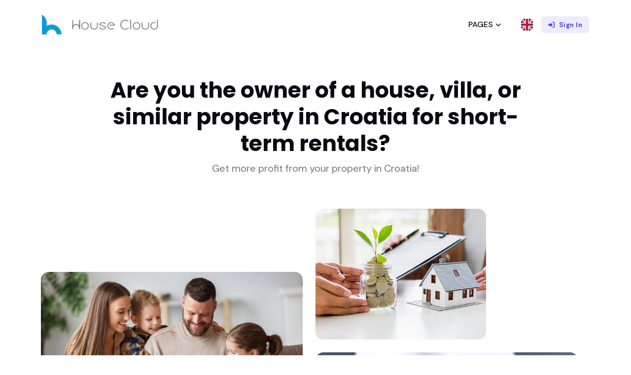

--- FILE ---
content_type: text/html; charset=UTF-8
request_url: https://www.housecloud.app/en/booking/short-term-rental-home-owners
body_size: 7969
content:

<!DOCTYPE html>
<html lang="en">
	<head>
		<title>Are you a short-term rental homeowner in Croatia?</title>

		<!-- Meta Tags -->
		<meta charset="utf-8">
		<meta name="viewport" content="width=device-width, initial-scale=1, shrink-to-fit=no">
		<meta name="author" content="Housecloud.app">
		<meta name="description" content="Contact us now to seize the opportunity to manage your home in Croatia and increase your profits.">

		<link rel="canonical" hreflang="hr" href="https://www.housecloud.app/hr/booking/short-term-rental-home-owners" />
<link rel="alternate" hreflang="en" href="https://www.housecloud.app/en/booking/short-term-rental-home-owners" />
<link rel="alternate" hreflang="it" href="https://www.housecloud.app/it/booking/short-term-rental-home-owners" />
<link rel="alternate" hreflang="hr" href="https://www.housecloud.app/hr/booking/short-term-rental-home-owners" />
<link rel="alternate" hreflang="de" href="https://www.housecloud.app/de/booking/short-term-rental-home-owners" />
<link rel="alternate" hreflang="es" href="https://www.housecloud.app/es/booking/short-term-rental-home-owners" />
<link rel="alternate" hreflang="fr" href="https://www.housecloud.app/fr/booking/short-term-rental-home-owners" />

		<!-- Dark mode -->
		<script>
			const storedTheme = localStorage.getItem('theme')

			const getPreferredTheme = () => {
				if (storedTheme) {
					return storedTheme
				}
				return window.matchMedia('(prefers-color-scheme: dark)').matches ? 'dark' : 'light'
			}

			const setTheme = function (theme) {
				if (theme === 'auto' && window.matchMedia('(prefers-color-scheme: dark)').matches) {
					document.documentElement.setAttribute('data-bs-theme', 'dark')
				} else {
					document.documentElement.setAttribute('data-bs-theme', theme)
				}
			}

			setTheme(getPreferredTheme())

			window.addEventListener('DOMContentLoaded', () => {
			    var el = document.querySelector('.theme-icon-active');
				if(el != 'undefined' && el != null) {
					const showActiveTheme = theme => {
					const activeThemeIcon = document.querySelector('.theme-icon-active use')
					const btnToActive = document.querySelector(`[data-bs-theme-value="${theme}"]`)
					const svgOfActiveBtn = btnToActive.querySelector('.mode-switch use').getAttribute('href')

					document.querySelectorAll('[data-bs-theme-value]').forEach(element => {
						element.classList.remove('active')
					})

					btnToActive.classList.add('active')
					activeThemeIcon.setAttribute('href', svgOfActiveBtn)
				}

				window.matchMedia('(prefers-color-scheme: dark)').addEventListener('change', () => {
					if (storedTheme !== 'light' || storedTheme !== 'dark') {
						setTheme(getPreferredTheme())
					}
				})

				showActiveTheme(getPreferredTheme())

				document.querySelectorAll('[data-bs-theme-value]')
					.forEach(toggle => {
						toggle.addEventListener('click', () => {
							const theme = toggle.getAttribute('data-bs-theme-value')
							localStorage.setItem('theme', theme)
							setTheme(theme)
							showActiveTheme(theme)
						})
					})

				}
			})

		</script>

	 	<!-- Favicon -->
		<link rel="shortcut icon" href="/assets/img/favicon.png">

		<!-- Google Font -->
		<link rel="preconnect" href="https://fonts.googleapis.com">
		<link rel="preconnect" href="https://fonts.gstatic.com" crossorigin>
		<link rel="stylesheet" href="https://fonts.googleapis.com/css2?family=DM+Sans:wght@400;500;700&family=Poppins:wght@400;500;700&display=swap">

		<!-- Plugins CSS -->
		<link rel="stylesheet" type="text/css" href="/booking/assets/vendor/font-awesome/css/all.min.css">
		<link rel="stylesheet" type="text/css" href="/booking/assets/vendor/bootstrap-icons/bootstrap-icons.css">

		<!-- Theme CSS -->
		<link rel="stylesheet" type="text/css" href="/booking/assets/css/style.css">

		
<!-- Google tag (gtag.js) -->
<script async src="https://www.googletagmanager.com/gtag/js?id=G-39KRTK2NZ7"></script>
<script>
  window.dataLayer = window.dataLayer || [];
  function gtag(){dataLayer.push(arguments);}
  gtag('js', new Date());

  gtag('config', 'G-39KRTK2NZ7');
</script>
	</head>

	<body>

		<!-- Pre loader -->
		<div class="preloader">
			<div class="preloader-item">
				<div class="spinner-grow text-primary"></div>
			</div>
		</div>

		<!-- Header START -->
<header class="navbar-light header-sticky">
	<!-- Logo Nav START -->
	<nav class="navbar navbar-expand-xl">
		<div class="container">
			<!-- Logo START -->
			<a class="navbar-brand" href="/en/booking">
				<img class="light-mode-item navbar-brand-item" src="/dist/img/house_cloud_logo.png" alt="LOGO_HOUSECLOUD_ALT" title="LOGO_HOUSECLOUD_TITLE">
				<img class="dark-mode-item navbar-brand-item" src="/dist/img/house_cloud_logo_w.png" alt="LOGO_HOUSECLOUD_ALT" title="LOGO_HOUSECLOUD_TITLE">
			</a>
			<!-- Logo END -->

			<!-- Responsive navbar toggler -->
			<button class="navbar-toggler ms-auto ms-sm-0 p-0 p-sm-2 me-2" type="button" data-bs-toggle="collapse" data-bs-target="#navbarCollapse" aria-controls="navbarCollapse" aria-expanded="false" aria-label="Toggle navigation">
				<span class="navbar-toggler-animation">
					<span></span>
					<span></span>
					<span></span>
				</span>
        		<span class="d-none d-sm-inline-block small">MENU</span>
			</button>

			<!-- Responsive category toggler -->
			<!-- <button class="navbar-toggler ms-sm-auto mx-3 me-md-0 p-0 p-sm-2" type="button" data-bs-toggle="collapse" data-bs-target="#navbarCategoryCollapse" aria-controls="navbarCategoryCollapse" aria-expanded="false" aria-label="Toggle navigation">
				<i class="bi bi-grid-3x3-gap-fill fa-fw"></i><span class="d-none d-sm-inline-block small">Category</span>
			</button> -->

			<!-- Main navbar START -->
			<div class="navbar-collapse collapse" id="navbarCollapse">

										<!-- <ul class="navbar-nav navbar-nav-scroll ms-auto mx-3 p-0 p-sm-2">
							<li class="nav-item ms-2 d-xs-block d-none">
								<a href="/en/booking/sign-in" class="btn btn-sm btn-primary-soft mb-0"><i class="fa-solid fa-right-to-bracket me-2"></i>Sign In</a>
							</li>
						</ul> -->
						
				<ul class="navbar-nav navbar-nav-scroll ms-auto mx-3 p-0 p-sm-2">

					<!-- Nav item Pages -->
					<li class="nav-item dropdown">
						<a class="nav-link dropdown-toggle" href="#" id="pagesMenu" data-bs-toggle="dropdown" aria-haspopup="true" aria-expanded="false">PAGES</a>
						<ul class="dropdown-menu" aria-labelledby="pagesMenu">
							<!--<li> <a class="dropdown-item" href="/en/booking/about">MENU</a></li>-->
							<li> <a class="dropdown-item" href="/en/booking/pricing">Pricing</a></li>
							<li> <a class="dropdown-item" href="/en/booking/contact">Contact US</a></li>
							<!--<li> <a class="dropdown-item" href="/en/booking/team">OUR_TEAM</a></li>-->
							<!--<li> <a class="dropdown-item" href="/en/booking/help-center">HELP_CENTER</a></li>-->
							<!--<li> <a class="dropdown-item" href="/en/booking/help-detail">HELP_DETAIL</a></li>-->
							<!--<li> <a class="dropdown-item" href="/en/booking/privacy-policy">PRIVACY_POLICY</a></li>-->
							<li> <a class="dropdown-item" href="/en/booking/terms-of-service">Term of Service</a></li>
							<li> <a class="dropdown-item" href="/en/booking/coming-soon">Coming Soon  2025</a></li>
							<!--<li> <a class="dropdown-item" href="/en/booking/blog-detail">Blog Detail</a></li>-->
							<!--<li> <a class="dropdown-item" href="/en/booking/faq">FAQFAQs</a></li>-->
							<!--<li> <a class="dropdown-item" href="/en/booking/error">Error 404</a></li>-->
						</ul>
					</li>

				</ul>
			</div>
			<!-- Main navbar END -->

			<!-- Profile and Notification START -->
			<ul class="nav flex-row align-items-center list-unstyled ms-xl-auto">

        			<li class="nav-item dropdown me-2">
				<button class="btn btn-link text-warning p-0 mb-0" id="lang-flag" type="button" aria-expanded="false" data-bs-toggle="dropdown" data-bs-display="static">
					<img src="/booking/assets/images/flag_en.png"></img>
				</button>

				<ul class="dropdown-menu dropdown-menu-end" aria-labelledby="lang-flag">
					<li class="mb-1 d-none">
						<a type="button" class="dropdown-item d-flex align-items-center" href="/en/booking/short-term-rental-home-owners">
							<img class="me-2 rounded-1" src="/booking/assets/images/flag_en.png"></img> LANG_EN						</a>
					</li>
					<li class="mb-1 ">
						<a type="button" class="dropdown-item d-flex align-items-center" href="/hr/booking/short-term-rental-home-owners">
							<img class="me-2 rounded-1" src="/booking/assets/images/flag_hr.png"></img> LANG_HR						</a>
					</li>
					<li class="mb-1 ">
						<a type="button" class="dropdown-item d-flex align-items-center" href="/it/booking/short-term-rental-home-owners">
							<img class="me-2 rounded-1" src="/booking/assets/images/flag_it.png"></img> LANG_IT						</a>
					</li>
					<li class="mb-1 ">
						<a type="button" class="dropdown-item d-flex align-items-center" href="/de/booking/short-term-rental-home-owners">
							<img class="me-2 rounded-1" src="/booking/assets/images/flag_de.png"></img> Deutsch						</a>
					</li>
					<li class="mb-1 ">
						<a type="button" class="dropdown-item d-flex align-items-center" href="/es/booking/short-term-rental-home-owners">
							<img class="me-2 rounded-1" src="/booking/assets/images/flag_es.png"></img> Español						</a>
					</li>
					<li class="mb-1 ">
						<a type="button" class="dropdown-item d-flex align-items-center" href="/fr/booking/short-term-rental-home-owners">
							<img class="me-2 rounded-1" src="/booking/assets/images/flag_fr.png"></img> Français						</a>
					</li>
				</ul>
			</li>

			<!-- Dark mode options START -->
			<li class="nav-item dropdown me-2 d-none">
				<button class="btn btn-link text-warning p-0 mb-0" id="bd-theme" type="button" aria-expanded="false" data-bs-toggle="dropdown" data-bs-display="static">
					<svg xmlns="http://www.w3.org/2000/svg" width="20" height="20" fill="currentColor" class="bi bi-circle-half theme-icon-active fa-fw" viewBox="0 0 16 16">
						<path d="M8 15A7 7 0 1 0 8 1v14zm0 1A8 8 0 1 1 8 0a8 8 0 0 1 0 16z"/>
						<use href="#"></use>
					</svg>
				</button>

				<ul class="dropdown-menu min-w-auto dropdown-menu-end" aria-labelledby="bd-theme">
					<li class="mb-1">
						<button type="button" class="dropdown-item d-flex align-items-center" data-bs-theme-value="light">
							<svg width="16" height="16" fill="currentColor" class="bi bi-brightness-high-fill fa-fw mode-switch me-1" viewBox="0 0 16 16">
								<path d="M12 8a4 4 0 1 1-8 0 4 4 0 0 1 8 0zM8 0a.5.5 0 0 1 .5.5v2a.5.5 0 0 1-1 0v-2A.5.5 0 0 1 8 0zm0 13a.5.5 0 0 1 .5.5v2a.5.5 0 0 1-1 0v-2A.5.5 0 0 1 8 13zm8-5a.5.5 0 0 1-.5.5h-2a.5.5 0 0 1 0-1h2a.5.5 0 0 1 .5.5zM3 8a.5.5 0 0 1-.5.5h-2a.5.5 0 0 1 0-1h2A.5.5 0 0 1 3 8zm10.657-5.657a.5.5 0 0 1 0 .707l-1.414 1.415a.5.5 0 1 1-.707-.708l1.414-1.414a.5.5 0 0 1 .707 0zm-9.193 9.193a.5.5 0 0 1 0 .707L3.05 13.657a.5.5 0 0 1-.707-.707l1.414-1.414a.5.5 0 0 1 .707 0zm9.193 2.121a.5.5 0 0 1-.707 0l-1.414-1.414a.5.5 0 0 1 .707-.707l1.414 1.414a.5.5 0 0 1 0 .707zM4.464 4.465a.5.5 0 0 1-.707 0L2.343 3.05a.5.5 0 1 1 .707-.707l1.414 1.414a.5.5 0 0 1 0 .708z"/>
								<use href="#"></use>
							</svg>Light
						</button>
					</li>
					<li class="mb-1">
						<button type="button" class="dropdown-item d-flex align-items-center" data-bs-theme-value="dark">
							<svg xmlns="http://www.w3.org/2000/svg" width="16" height="16" fill="currentColor" class="bi bi-moon-stars-fill fa-fw mode-switch me-1" viewBox="0 0 16 16">
								<path d="M6 .278a.768.768 0 0 1 .08.858 7.208 7.208 0 0 0-.878 3.46c0 4.021 3.278 7.277 7.318 7.277.527 0 1.04-.055 1.533-.16a.787.787 0 0 1 .81.316.733.733 0 0 1-.031.893A8.349 8.349 0 0 1 8.344 16C3.734 16 0 12.286 0 7.71 0 4.266 2.114 1.312 5.124.06A.752.752 0 0 1 6 .278z"/>
								<path d="M10.794 3.148a.217.217 0 0 1 .412 0l.387 1.162c.173.518.579.924 1.097 1.097l1.162.387a.217.217 0 0 1 0 .412l-1.162.387a1.734 1.734 0 0 0-1.097 1.097l-.387 1.162a.217.217 0 0 1-.412 0l-.387-1.162A1.734 1.734 0 0 0 9.31 6.593l-1.162-.387a.217.217 0 0 1 0-.412l1.162-.387a1.734 1.734 0 0 0 1.097-1.097l.387-1.162zM13.863.099a.145.145 0 0 1 .274 0l.258.774c.115.346.386.617.732.732l.774.258a.145.145 0 0 1 0 .274l-.774.258a1.156 1.156 0 0 0-.732.732l-.258.774a.145.145 0 0 1-.274 0l-.258-.774a1.156 1.156 0 0 0-.732-.732l-.774-.258a.145.145 0 0 1 0-.274l.774-.258c.346-.115.617-.386.732-.732L13.863.1z"/>
								<use href="#"></use>
							</svg>Dark
						</button>
					</li>
					<li>
						<button type="button" class="dropdown-item d-flex align-items-center active" data-bs-theme-value="auto">
							<svg xmlns="http://www.w3.org/2000/svg" width="16" height="16" fill="currentColor" class="bi bi-circle-half fa-fw mode-switch me-1" viewBox="0 0 16 16">
								<path d="M8 15A7 7 0 1 0 8 1v14zm0 1A8 8 0 1 1 8 0a8 8 0 0 1 0 16z"/>
								<use href="#"></use>
							</svg>Auto
						</button>
					</li>
				</ul>
			</li>
			<!-- <li>
				<div class="nav-pills-primary-soft theme-icon-active d-flex justify-content-between align-items-center">
					<button type="button" class="btn btn-link nav-link text-primary-hover mb-0 p-0" data-bs-theme-value="light" data-bs-toggle="tooltip" data-bs-placement="top" data-bs-title="Light">
						<svg xmlns="http://www.w3.org/2000/svg" width="16" height="16" fill="currentColor" class="bi bi-sun fa-fw mode-switch" viewBox="0 0 16 16">
							<path d="M8 11a3 3 0 1 1 0-6 3 3 0 0 1 0 6zm0 1a4 4 0 1 0 0-8 4 4 0 0 0 0 8zM8 0a.5.5 0 0 1 .5.5v2a.5.5 0 0 1-1 0v-2A.5.5 0 0 1 8 0zm0 13a.5.5 0 0 1 .5.5v2a.5.5 0 0 1-1 0v-2A.5.5 0 0 1 8 13zm8-5a.5.5 0 0 1-.5.5h-2a.5.5 0 0 1 0-1h2a.5.5 0 0 1 .5.5zM3 8a.5.5 0 0 1-.5.5h-2a.5.5 0 0 1 0-1h2A.5.5 0 0 1 3 8zm10.657-5.657a.5.5 0 0 1 0 .707l-1.414 1.415a.5.5 0 1 1-.707-.708l1.414-1.414a.5.5 0 0 1 .707 0zm-9.193 9.193a.5.5 0 0 1 0 .707L3.05 13.657a.5.5 0 0 1-.707-.707l1.414-1.414a.5.5 0 0 1 .707 0zm9.193 2.121a.5.5 0 0 1-.707 0l-1.414-1.414a.5.5 0 0 1 .707-.707l1.414 1.414a.5.5 0 0 1 0 .707zM4.464 4.465a.5.5 0 0 1-.707 0L2.343 3.05a.5.5 0 1 1 .707-.707l1.414 1.414a.5.5 0 0 1 0 .708z"></path>
							<use href="#"></use>
						</svg>
					</button>
					<button type="button" class="btn btn-link nav-link text-primary-hover mb-0 p-0" data-bs-theme-value="dark" data-bs-toggle="tooltip" data-bs-placement="top" data-bs-title="Dark">
						<svg xmlns="http://www.w3.org/2000/svg" width="16" height="16" fill="currentColor" class="bi bi-moon-stars fa-fw mode-switch" viewBox="0 0 16 16">
							<path d="M6 .278a.768.768 0 0 1 .08.858 7.208 7.208 0 0 0-.878 3.46c0 4.021 3.278 7.277 7.318 7.277.527 0 1.04-.055 1.533-.16a.787.787 0 0 1 .81.316.733.733 0 0 1-.031.893A8.349 8.349 0 0 1 8.344 16C3.734 16 0 12.286 0 7.71 0 4.266 2.114 1.312 5.124.06A.752.752 0 0 1 6 .278zM4.858 1.311A7.269 7.269 0 0 0 1.025 7.71c0 4.02 3.279 7.276 7.319 7.276a7.316 7.316 0 0 0 5.205-2.162c-.337.042-.68.063-1.029.063-4.61 0-8.343-3.714-8.343-8.29 0-1.167.242-2.278.681-3.286z"></path>
							<path d="M10.794 3.148a.217.217 0 0 1 .412 0l.387 1.162c.173.518.579.924 1.097 1.097l1.162.387a.217.217 0 0 1 0 .412l-1.162.387a1.734 1.734 0 0 0-1.097 1.097l-.387 1.162a.217.217 0 0 1-.412 0l-.387-1.162A1.734 1.734 0 0 0 9.31 6.593l-1.162-.387a.217.217 0 0 1 0-.412l1.162-.387a1.734 1.734 0 0 0 1.097-1.097l.387-1.162zM13.863.099a.145.145 0 0 1 .274 0l.258.774c.115.346.386.617.732.732l.774.258a.145.145 0 0 1 0 .274l-.774.258a1.156 1.156 0 0 0-.732.732l-.258.774a.145.145 0 0 1-.274 0l-.258-.774a1.156 1.156 0 0 0-.732-.732l-.774-.258a.145.145 0 0 1 0-.274l.774-.258c.346-.115.617-.386.732-.732L13.863.1z"></path>
							<use href="#"></use>
						</svg>
					</button>
					<button type="button" class="btn btn-link nav-link text-primary-hover mb-0 p-0 active" data-bs-theme-value="auto" data-bs-toggle="tooltip" data-bs-placement="top" data-bs-title="Auto">
						<svg xmlns="http://www.w3.org/2000/svg" width="16" height="16" fill="currentColor" class="bi bi-circle-half fa-fw mode-switch" viewBox="0 0 16 16">
							<path d="M8 15A7 7 0 1 0 8 1v14zm0 1A8 8 0 1 1 8 0a8 8 0 0 1 0 16z"></path>
							<use href="#"></use>
						</svg>
					</button>
				</div>
			</li> -->
			<li class="nav-item ms-2 d-sm-block d-none">
				<a href="/en/booking/sign-in" class="btn btn-sm btn-primary-soft mb-0"><i class="fa-solid fa-right-to-bracket me-2"></i>Sign In</a>
			</li>
			<li class="nav-item ms-2 d-sm-none">
				<a href="/en/booking/sign-in" class="btn btn-sm btn-primary-soft mb-0"><i class="fa-solid fa-right-to-bracket"></i></a>
			</li>
            
			</ul>
			<!-- Profile and Notification END -->

		</div>
	</nav>
	<!-- Logo Nav END -->
</header>
<!-- Header END -->

		<!-- **************** MAIN CONTENT START **************** -->
		<main>

		<!-- =======================
		Main banner START -->
		<section>
			<div class="container">
				<div class="row mb-5">
					<div class="col-xl-10 mx-auto text-center">
						<!-- Title -->
						<h1>Are you the owner of a house, villa, or similar property in Croatia for short-term rentals?</h1>
						<p class="lead">Get more profit from your property in Croatia!</p>
						<!-- Meta -->
						<div class="hstack gap-3 flex-wrap justify-content-center">
							<!-- Item -->
						<!--	<h6 class="bg-mode shadow rounded-2 fw-normal d-inline-block py-2 px-4">
								<img src="/booking/assets/images/element/06.svg" class="h-20px me-2" alt="">
								14K+ Global Customers
							</h6>

							<!-- Item -->
						<!--	<h6 class="bg-mode shadow rounded-2 fw-normal d-inline-block py-2 px-4">
								<img src="/booking/assets/images/element/07.svg" class="h-20px me-2" alt="">
								10K+ Happy Customers
							</h6>

							<!-- Item -->
						<!--	<h6 class="bg-mode shadow rounded-2 fw-normal d-inline-block py-2 px-4">
								<img src="/booking/assets/images/element/08.svg" class="h-20px me-2" alt="">
								1M+ Subscribers
							</h6>
						</div>-->
					</div>
				</div> <!-- Row END -->

				<!-- Image START -->
				<div class="row g-4 align-items-center">
					<!-- Image -->
					<div class="col-md-6">
						<img src="/booking/assets/images/about/short-term-rentals-family-saves-money.jpg" class="rounded-3" alt="Short-term rentals save money">
					</div>

					<div class="col-md-6">
						<div class="row g-4">
							<!-- Image -->
							<div class="col-md-8">
								<img src="/booking/assets/images/about/short-term-rentals-home-saves-money.jpg" class="rounded-3" alt="Property management system to save money">
							</div>

							<!-- Image -->
							<div class="col-12">
								<img src="/booking/assets/images/about/short-term-rentals-home-property-manager.jpg" class="rounded-3" alt="Monitor your short-term rental property">
							</div>
						</div>
					</div>
				</div>
				<!-- Image END -->
			</div>
		</section>
		<!-- =======================
		Main banner START -->

		<!-- =======================
		About content START -->
		<section class="pt-0 pt-lg-5">
			<div class="container">
				<!-- Content START -->
				<div class="row mb-4 mb-md-5">
					<div class="col-md-10 mx-auto">
						<h3 class="mb-4">Avoid costly intermediaries as much as possible</h3>
						<p class="fw-bold">If you own a villa, apartment, bed & breakfast, farmhouse (or similar property) in Croatia for short-term rentals and want your own website to receive direct bookings from guests, avoiding expensive intermediaries and keeping most of the profit for yourself while offering better prices and services to build customer loyalty, don’t wait any longer: list your property now!.</p>
						<p class="mb-0">You have many services at your disposal. With just a few clicks, get your website online and start receiving bookings immediately, with a real-time updated <strong>booking engine</strong>. You can apply discounts based on stay duration, set prices and promotions at any time, automate self-check-in, and use a <strong>channel manager</strong> to synchronize bookings across OTAs (such as Booking.com, Airbnb, etc.). Whether managing alone or with staff, create and customize checklists for cleaning and supply management via smartphone, ensuring optimized operations. Smart home automation lets you remotely control and reduce costs, for example, by turning off air conditioning if a window is left open for too long. Don’t miss out—start increasing your profits today!</p>
					</div>
				</div>






	<div class="hstack gap-4 flex-wrap align-items-center" style="display: flex; justify-content: center; align-items: center;">
					<!-- Button -->
					<a href="/en/booking/coming-soon" class="btn btn-primary-soft mb-0">Discover Now It's FREE</a>
					
				</div>








				<!-- Content END -->

				<!-- Services START -->
				<div class="row g-4">
					<!-- Service item -->
				<!--	<div class="col-sm-6 col-lg-3">
						<div class="icon-lg bg-orange bg-opacity-10 text-orange rounded-2"><i class="fa-solid fa-hotel fs-5"></i></div>
						<h5 class="mt-2">Hotel Booking</h5>
						<p class="mb-0">A pleasure exertion if believed provided to. All led out world this music while asked.</p>
					</div>

					<!-- Service item -->
				<!--	<div class="col-sm-6 col-lg-3">
						<div class="icon-lg bg-success bg-opacity-10 text-success rounded-2"><i class="fa-solid fa-plane fs-5"></i></div>
						<h5 class="mt-2">Flight Booking</h5>
						<p class="mb-0">Warrant private blushes removed an in equally totally Objection do Mr prevailed.</p>
					</div>

					<!-- Service item -->
				<!--	<div class="col-sm-6 col-lg-3">
						<div class="icon-lg bg-primary bg-opacity-10 text-primary rounded-2"><i class="fa-solid fa-globe-americas fs-5"></i></div>
						<h5 class="mt-2">Tour Booking</h5>
						<p class="mb-0">Dashwood does provide stronger is. But discretion frequently sir she instruments.</p>
					</div>

					<!-- Service item -->
				<!--	<div class="col-sm-6 col-lg-3">
						<div class="icon-lg bg-info bg-opacity-10 text-info rounded-2"><i class="fa-solid fa-car fs-5"></i></div>
						<h5 class="mt-2">Cab Booking</h5>
						<p class="mb-0">Imprudence attachment him his for sympathize. Large above be to means.</p>
					</div>
				</div>
				<!-- Services END -->
			</div>
		</section>
		<!-- =======================
		About content END -->

		<!-- =======================
		Team START -->
	<!--	<section class="pt-0">
			<div class="container">
				<!-- Title -->
			<!--	<div class="row mb-4">
					<div class="col-12">
						<h2 class="mb-0">Our Team</h2>
					</div>
				</div>

				<!-- Team START -->
			<!--	<div class="row g-4">
					<!-- Team item START -->
				<!--	<div class="col-sm-6 col-lg-3">
						<div class="card card-element-hover bg-transparent">
							<div class="position-relative">
								<!-- Image -->
					<!--			<img src="/booking/assets/images/team/03.jpg" class="card-img" alt="">

								<div class="card-img-overlay hover-element d-flex p-3">
									<!-- Category -->
						<!--			<div class="btn-group mt-auto">
										<a href="#" class="btn btn-white mb-0"><i class="fa-brands fa-facebook-f text-facebook"></i></a>
										<a href="#" class="btn btn-white mb-0"><i class="fa-brands fa-instagram text-instagram"></i></a>
										<a href="#" class="btn btn-white mb-0"><i class="fa-brands fa-twitter text-twitter"></i></a>
									</div>
								</div>
							</div>
							<!-- Card body -->
						<!--	<div class="card-body px-2 pb-0">
								<h5 class="card-title"><a href="#">Larry Lawson</a></h5>
								<span>Editor in Chief</span>
							</div>
						</div>
					</div>
					<!-- Team item END -->

					<!-- Team item START -->
				<!--	<div class="col-sm-6 col-lg-3">
						<div class="card card-element-hover bg-transparent">
							<div class="position-relative">
								<!-- Image -->
						<!--		<img src="/booking/assets/images/team/04.jpg" class="card-img" alt="">

							<!--	<div class="card-img-overlay hover-element d-flex p-3">
									<!-- Category -->
							<!--		<div class="btn-group mt-auto">
										<a href="#" class="btn btn-white mb-0"><i class="fa-brands fa-facebook-f text-facebook"></i></a>
										<a href="#" class="btn btn-white mb-0"><i class="fa-brands fa-instagram text-instagram"></i></a>
										<a href="#" class="btn btn-white mb-0"><i class="fa-brands fa-twitter text-twitter"></i></a>
									</div>
								</div>
							</div>
							<!-- Card body -->
						<!--	<div class="card-body px-2 pb-0">
								<h5 class="card-title"><a href="#">Louis Ferguson</a></h5>
								<span>Director Graphics</span>
							</div>
						</div>
					</div>
					<!-- Team item END -->

					<!-- Team item START -->
				<!--	<div class="col-sm-6 col-lg-3">
						<div class="card card-element-hover bg-transparent">
							<div class="position-relative">
								<!-- Image -->
						<!--		<img src="/booking/assets/images/team/05.jpg" class="card-img" alt="">

								<div class="card-img-overlay hover-element d-flex p-3">
									<!-- Category -->
						<!--			<div class="btn-group mt-auto">
										<a href="#" class="btn btn-white mb-0"><i class="fa-brands fa-facebook-f text-facebook"></i></a>
										<a href="#" class="btn btn-white mb-0"><i class="fa-brands fa-instagram text-instagram"></i></a>
										<a href="#" class="btn btn-white mb-0"><i class="fa-brands fa-twitter text-twitter"></i></a>
									</div>
								</div>
							</div>
							<!-- Card body -->
					<!--		<div class="card-body px-2 pb-0">
								<h5 class="card-title"><a href="#">Louis Crawford</a></h5>
								<span>Editor, Coverage</span>
							</div>
						</div>
					</div>
					<!-- Team item END -->

					<!-- Team item START -->
				<!--	<div class="col-sm-6 col-lg-3">
						<div class="card card-element-hover bg-transparent">
							<div class="position-relative">
								<!-- Image -->
						<!--		<img src="/booking/assets/images/team/06.jpg" class="card-img" alt="">

								<div class="card-img-overlay hover-element d-flex p-3">
									<!-- Category -->
								<!--	<div class="btn-group mt-auto">
										<a href="#" class="btn btn-white mb-0"><i class="fa-brands fa-facebook-f text-facebook"></i></a>
										<a href="#" class="btn btn-white mb-0"><i class="fa-brands fa-instagram text-instagram"></i></a>
										<a href="#" class="btn btn-white mb-0"><i class="fa-brands fa-twitter text-twitter"></i></a>
									</div>
								</div>
							</div>
							<!-- Card body -->
						<!--	<div class="card-body px-2 pb-0">
								<h5 class="card-title"><a href="#">Frances Guerrero</a></h5>
								<span>CEO, Coverage</span>
							</div>
						</div>
					</div>
					<!-- Team item END -->

			<!--	</div>
				<!-- Team END -->
			</div>
		</section>
		<!-- =======================
		Team END -->

		</main>
		<!-- **************** MAIN CONTENT END **************** -->

		<!-- =======================
		Footer START -->
		<footer class="bg-dark pt-5">
	<div class="container">
		<!-- Row START -->
		<div class="row g-4">

			<!-- Widget 1 START -->
			<div class="col-lg-3">
				<!-- logo -->
				<a href="tel:+">
					<img class="h-40px" src="/dist/img/house_cloud_logo_w.png" alt="logo">
				</a>
				<p class="my-3 text-muted">Manage your apartment in Croatia and keep up to 100% of your profits. Your customers can book at the best possible price. Property management, booking engine, channel manager, and much more available for you.</p>
				<p class="mb-2"><a href="tel:+385995464245" class="text-muted text-primary-hover"><i class="bi bi-telephone me-2"></i>+385.99.546.4245</a> </p>
				<p class="mb-0"><a href="mailto:info@housecloud.app" class="text-muted text-primary-hover"><i class="bi bi-envelope me-2"></i>info@housecloud.app</a></p>
			</div>
			<!-- Widget 1 END -->

			<!-- Widget 2 START -->
			<div class="col-lg-8 ms-auto">
				<div class="row g-4">
					<!-- Link block -->
					<div class="col-6 col-md-3">
						<h5 class="text-white mb-2 mb-md-4">Pages</h5>
						<ul class="nav flex-column text-primary-hover">
							<!--<li class="nav-item"><a class="nav-link text-muted" href="#">ABOUT_US</a></li>-->
							<li class="nav-item"><a class="nav-link text-muted" href="https://www.housecloud.app/en/booking/contact">Contac Us</a></li>
							<!--<li class="nav-item"><a class="nav-link text-muted" href="#">News and Blog</a></li>-->
							<!--<li class="nav-item"><a class="nav-link text-muted" href="#">Meet a Team</a></li>-->
						</ul>
					</div>

					<!-- Link block -->
					<div class="col-6 col-md-3">
						<h5 class="text-white mb-2 mb-md-4">Link</h5>
						<ul class="nav flex-column text-primary-hover">
							<li class="nav-item"><a class="nav-link text-muted" href="/en/booking/sign-in">Login as Guest</a></li>
							<li class="nav-item"><a class="nav-link text-muted" href="/en/booking/sign-up">Register as Guest</a></li>
							<!--<li class="nav-item"><a class="nav-link text-muted" href="#">Privacy Policy</a></li>-->
							<!--<li class="nav-item"><a class="nav-link text-muted" href="#">Terms</a></li>-->
							<!--<li class="nav-item"><a class="nav-link text-muted" href="#">Cookie</a></li>-->
							<!--<li class="nav-item"><a class="nav-link text-muted" href="#">Support</a></li>-->
						</ul>
					</div>

					<!-- Link block -->
					<div class="col-6 col-md-3">
						<h5 class="text-white mb-2 mb-md-4">Branches:</h5>
						<ul class="nav flex-column text-primary-hover">
							<li class="nav-item"><!--<a class="nav-link text-muted" href="#">-->Croatia</li>
							<li class="nav-item"><!--<a class="nav-link text-muted" href="#">-->Italy</li>
							<!--<li class="nav-item"><a class="nav-link text-muted" href="#">Indonesia</a></li>-->
							<!--<li class="nav-item"><a class="nav-link text-muted" href="#">Canada</a></li>-->
							<!--<li class="nav-item"><a class="nav-link text-muted" href="#">Malaysia</a></li>-->
						</ul>
					</div>

					<!-- Link block -->
					<div class="col-6 col-md-3">
						<h5 class="text-white mb-2 mb-md-4">Booking</h5>
						<ul class="nav flex-column text-primary-hover">
							<li class="nav-item"><a class="nav-link text-muted" href="https://www.housecloud.app"><i class="fa-solid fa-home me-2"></i>House</a></li>
							<!--<li class="nav-item"><a class="nav-link text-muted" href="#"><i class="fa-solid fa-plane me-2"></i>Flight</a></li>-->
							<!--<li class="nav-item"><a class="nav-link text-muted" href="#"><i class="fa-solid fa-globe-americas me-2"></i>Tour</a></li>-->
							<!--<li class="nav-item"><a class="nav-link text-muted" href="#"><i class="fa-solid fa-car me-2"></i>Cabs</a></li>-->
						</ul>
					</div>
				</div>
			</div>
			<!-- Widget 2 END -->

		</div><!-- Row END -->

		<!-- Tops Links -->
		<!--<div class="row mt-5">
			<h5 class="mb-2 text-white">Top Links</h5>
			<ul class="list-inline text-primary-hover lh-lg">
				<li class="list-inline-item"><a href="#" class="text-muted">Flights</a></li>
				<li class="list-inline-item"><a href="#" class="text-muted">Hotels</a></li>
				<li class="list-inline-item"><a href="#" class="text-muted">Tours</a></li>
				<li class="list-inline-item"><a href="#" class="text-muted">Cabs</a></li>
				<li class="list-inline-item"><a href="#" class="text-muted">About</a></li>
				<li class="list-inline-item"><a href="#" class="text-muted">Contact us</a></li>
				<li class="list-inline-item"><a href="#" class="text-muted">Blogs</a></li>
				<li class="list-inline-item"><a href="#" class="text-muted">Services</a></li>
				<li class="list-inline-item"><a href="#" class="text-muted">Detail page</a></li>
				<li class="list-inline-item"><a href="#" class="text-muted">Services</a></li>
				<li class="list-inline-item"><a href="#" class="text-muted">Policy</a></li>
				<li class="list-inline-item"><a href="#" class="text-muted">Testimonials</a></li>
				<li class="list-inline-item"><a href="#" class="text-muted">Newsletters</a></li>
				<li class="list-inline-item"><a href="#" class="text-muted">Podcasts</a></li>
				<li class="list-inline-item"><a href="#" class="text-muted">Protests</a></li>
				<li class="list-inline-item"><a href="#" class="text-muted">NewsCyber</a></li>
				<li class="list-inline-item"><a href="#" class="text-muted">Education</a></li>
				<li class="list-inline-item"><a href="#" class="text-muted">Sports</a></li>
				<li class="list-inline-item"><a href="#" class="text-muted">Tech and Auto</a></li>
				<li class="list-inline-item"><a href="#" class="text-muted">Opinion</a></li>
				<li class="list-inline-item"><a href="#" class="text-muted">Share Market</a></li>
			</ul>
		</div>-->

		<!-- Payment and card -->
		<div class="row g-4 justify-content-between mt-0 mt-md-2">

			<!-- Payment card -->
			<div class="col-sm-7 col-md-6 col-lg-4">
				<h5 class="text-white mb-2">Secure Payments</h5>
				<ul class="list-inline mb-0 mt-3">
					<li class="list-inline-item"> <a href="#"><img src="/booking/assets/images/element/paypal.svg" class="h-30px" alt=""></a></li>
					<li class="list-inline-item"> <a href="#"><img src="/booking/assets/images/element/visa.svg" class="h-30px" alt=""></a></li>
					<li class="list-inline-item"> <a href="#"><img src="/booking/assets/images/element/mastercard.svg" class="h-30px" alt=""></a></li>
					<li class="list-inline-item"> <a href="#"><img src="/booking/assets/images/element/expresscard.svg" class="h-30px" alt=""></a></li>
				</ul>
			</div>

			<!-- Social media icon -->
		<!--	<div class="col-sm-5 col-md-6 col-lg-3 text-sm-end">
				<h5 class="text-white mb-2">FOLLOW_US_ON</h5>
				<ul class="list-inline mb-0 mt-3">
					<li class="list-inline-item"> <a class="btn btn-sm px-2 bg-facebook mb-0" href="#"><i class="fab fa-fw fa-facebook-f"></i></a> </li>
					<li class="list-inline-item"> <a class="btn btn-sm shadow px-2 bg-instagram mb-0" href="#"><i class="fab fa-fw fa-instagram"></i></a> </li>
					<li class="list-inline-item"> <a class="btn btn-sm shadow px-2 bg-twitter mb-0" href="#"><i class="fab fa-fw fa-twitter"></i></a> </li>
					<li class="list-inline-item"> <a class="btn btn-sm shadow px-2 bg-linkedin mb-0" href="#"><i class="fab fa-fw fa-linkedin-in"></i></a> </li>
				</ul>
			</div>-->
		</div>

		<!-- Divider -->
		<hr class="mt-4 mb-0">

		<!-- Bottom footer -->
		<div class="row">
			<div class="container"> 

				<!-- 
				<a href="https://www.iubenda.com/privacy-policy/52602002" class="iubenda-white no-brand iubenda-noiframe iubenda-embed iubenda-noiframe " title="Privacy Policy ">Privacy Policy</a><script type="text/javascript">(function (w,d) {var loader = function () {var s = d.createElement("script"), tag = d.getElementsByTagName("script")[0]; s.src="https://cdn.iubenda.com/iubenda.js"; tag.parentNode.insertBefore(s,tag);}; if(w.addEventListener){w.addEventListener("load", loader, false);}else if(w.attachEvent){w.attachEvent("onload", loader);}else{w.onload = loader;}})(window, document);</script>
				<script type="text/javascript">
				var _iub = _iub || [];
				_iub.csConfiguration = {"askConsentAtCookiePolicyUpdate":true,"countryDetection":true,"enableFadp":true,"enableLgpd":true,"enableUspr":true,"floatingPreferencesButtonDisplay":"bottom-right","lang":"en","lgpdAppliesGlobally":false,"perPurposeConsent":true,"siteId":1452673,"whitelabel":false,"cookiePolicyId":52602002, "banner":{ "acceptButtonDisplay":true,"closeButtonDisplay":false,"customizeButtonDisplay":true,"explicitWithdrawal":true,"listPurposes":true,"position":"float-top-center","rejectButtonDisplay":true }};
				</script>
				<script type="text/javascript" src="https://cs.iubenda.com/autoblocking/1452673.js"></script>
				<script type="text/javascript" src="//cdn.iubenda.com/cs/gpp/stub.js"></script>
				<script type="text/javascript" src="//cdn.iubenda.com/cs/iubenda_cs.js" charset="UTF-8" async></script> -->

				<div class="d-lg-flex justify-content-between align-items-center py-3 text-center text-lg-start">
					<!-- copyright text -->
					<div class="text-muted text-primary-hover">
						Copyrights ©2023 Housecloud. Build by <a href="https://www.housecloud.app" class="text-muted">HouseCloud</a>. </div>
					<!-- copyright links-->
					<div class="nav mt-2 mt-lg-0">
						<ul class="list-inline text-primary-hover mx-auto mb-0">
							<!--<li class="list-inline-item me-0"><a class="nav-link py-1 text-muted" href="https://www.iubenda.com/privacy-policy/52602002" target="_blank">Privacy policy</a></li>-->
							<li class="list-inline-item me-0"><a class="nav-link py-1 text-muted" href="/en/booking/terms-of-service">Property manager, booking engine, Term and Condition</a></li>
							<!--<li class="list-inline-item me-0"><a class="nav-link py-1 text-muted pe-0" href="#">Refund policy</a></li>-->
						</ul>
					</div>
				</div>
			</div>
		</div>
	</div>
</footer>
		<!-- =======================
		Footer END -->

		<!-- Back to top -->
		<div class="back-top"></div>

		<!-- Bootstrap JS -->
		<script src="/booking/assets/vendor/bootstrap/dist/js/bootstrap.bundle.min.js"></script>

		<!-- ThemeFunctions -->
		<script src="/booking/assets/js/functions.js"></script>

	</body>
</html>


--- FILE ---
content_type: text/javascript
request_url: https://www.housecloud.app/booking/assets/js/functions.js
body_size: 8388
content:
/**
* Booking - Multipurpose Online Booking Theme
*
* @author Webestica (https://www.webestica.com/)
* @version 1.2.0
**/


/* ===================
Table Of Content
======================
01 PRELOADER
02 MEGA MENU
03 STICKY HEADER
04 TINY SLIDER
05 STICKY BAR
06 TOOLTIP
07 POPOVER
08 BACK TO TOP
09 GLIGHTBOX
10 CHOICES
11 AOS ANIMATION
12 QUILL EDITOR
13 STEPPER
14 PRICING
15 STICKY ELEMENT
16 FLATPICKER
17 SPLIDE SLIDER
18 NOUISLIDER
19 DROPZONE
20 FAKE PASSWORD
21 AUTO TAB
22 GUEST SELECTOR
23 PARALLAX BACKGROUND
24 OVERLAY SCROLLBAR
25 TRAFFIC CHART
26 TRAFFIC CHART 2
27 TRAFFIC CHART 3
28 TRAFFIC CHART 4
====================== */

"use strict";
!function () {

    window.Element.prototype.removeClass = function () {
        let className = arguments.length > 0 && void 0 !== arguments[0] ? arguments[0] : "",
            selectors = this;
        if (!(selectors instanceof HTMLElement) && selectors !== null) {
            selectors = document.querySelector(selectors);
        }
        if (this.isVariableDefined(selectors) && className) {
            selectors.classList.remove(className);
        }
        return this;
    }, window.Element.prototype.addClass = function () {
        let className = arguments.length > 0 && void 0 !== arguments[0] ? arguments[0] : "",
            selectors = this;
        if (!(selectors instanceof HTMLElement) && selectors !== null) {
            selectors = document.querySelector(selectors);
        }
        if (this.isVariableDefined(selectors) && className) {
            selectors.classList.add(className);
        }
        return this;
    }, window.Element.prototype.toggleClass = function () {
        let className = arguments.length > 0 && void 0 !== arguments[0] ? arguments[0] : "",
            selectors = this;
        if (!(selectors instanceof HTMLElement) && selectors !== null) {
            selectors = document.querySelector(selectors);
        }
        if (this.isVariableDefined(selectors) && className) {
            selectors.classList.toggle(className);
        }
        return this;
    }, window.Element.prototype.isVariableDefined = function () {
        return !!this && typeof (this) != 'undefined' && this != null;
    }
}();

// Get CSS var value
var ThemeColor = function () {
  return {
    getCssVariableValue: function (e) {
      var t = getComputedStyle(document.documentElement).getPropertyValue(e);
      return t && t.length > 0 && (t = t.trim()), t;
    }
  };
}();

var e = {
    init: function () {
        e.preLoader(),
        e.megaMenu(),
        e.stickyHeader(),
        e.tinySlider(),
        e.stickyBar(),
        e.toolTipFunc(),
        e.popOverFunc(),
        e.backTotop(),
        e.lightBox(),
        e.choicesSelect(),
        e.aosFunc(),
        e.quill(),
        e.stepper(),
        e.pricing(),
        e.stickyElement(),
        e.flatPicker(),
        e.splideSlider(),
        e.rangeSlider(),
        e.dropZone(),
        e.fakePwd(),
        e.autoTabinput(),
        e.trafficstatsChart(),
        e.trafficChart(),
        // e.guestSelector(),
        e.parallaxBG(),
        e.overlayScrollbars(),
        e.trafficsplineChart(),
        e.trafficroomChart();

    },
    isVariableDefined: function (el) {
        return typeof !!el && (el) != 'undefined' && el != null;
    },
    getParents: function (el, selector, filter) {
        const result = [];
        const matchesSelector = el.matches || el.webkitMatchesSelector || el.mozMatchesSelector || el.msMatchesSelector;

        // match start from parent
        el = el.parentElement;
        while (el && !matchesSelector.call(el, selector)) {
            if (!filter) {
                if (selector) {
                    if (matchesSelector.call(el, selector)) {
                        return result.push(el);
                    }
                } else {
                    result.push(el);
                }
            } else {
                if (matchesSelector.call(el, filter)) {
                    result.push(el);
                }
            }
            el = el.parentElement;
            if (e.isVariableDefined(el)) {
                if (matchesSelector.call(el, selector)) {
                    return el;
                }
            }

        }
        return result;
    },
    getNextSiblings: function (el, selector, filter) {
        let sibs = [];
        let nextElem = el.parentNode.firstChild;
        const matchesSelector = el.matches || el.webkitMatchesSelector || el.mozMatchesSelector || el.msMatchesSelector;
        do {
            if (nextElem.nodeType === 3) continue; // ignore text nodes
            if (nextElem === el) continue; // ignore elem of target
            if (nextElem === el.nextElementSibling) {
                if ((!filter || filter(el))) {
                    if (selector) {
                        if (matchesSelector.call(nextElem, selector)) {
                            return nextElem;
                        }
                    } else {
                        sibs.push(nextElem);
                    }
                    el = nextElem;

                }
            }
        } while (nextElem = nextElem.nextSibling)
        return sibs;
    },
    on: function (selectors, type, listener) {
        document.addEventListener("DOMContentLoaded", () => {
            if (!(selectors instanceof HTMLElement) && selectors !== null) {
                selectors = document.querySelector(selectors);
            }
            selectors.addEventListener(type, listener);
        });
    },
    onAll: function (selectors, type, listener) {
        document.addEventListener("DOMContentLoaded", () => {
            document.querySelectorAll(selectors).forEach((element) => {
                if (type.indexOf(',') > -1) {
                    let types = type.split(',');
                    types.forEach((type) => {
                        element.addEventListener(type, listener);
                    });
                } else {
                    element.addEventListener(type, listener);
                }


            });
        });
    },
    removeClass: function (selectors, className) {
        if (!(selectors instanceof HTMLElement) && selectors !== null) {
            selectors = document.querySelector(selectors);
        }
        if (e.isVariableDefined(selectors)) {
            selectors.removeClass(className);
        }
    },
    removeAllClass: function (selectors, className) {
        if (e.isVariableDefined(selectors) && (selectors instanceof HTMLElement)) {
            document.querySelectorAll(selectors).forEach((element) => {
                element.removeClass(className);
            });
        }

    },
    toggleClass: function (selectors, className) {
        if (!(selectors instanceof HTMLElement) && selectors !== null) {
            selectors = document.querySelector(selectors);
        }
        if (e.isVariableDefined(selectors)) {
            selectors.toggleClass(className);
        }
    },
    toggleAllClass: function (selectors, className) {
        if (e.isVariableDefined(selectors)  && (selectors instanceof HTMLElement)) {
            document.querySelectorAll(selectors).forEach((element) => {
                element.toggleClass(className);
            });
        }
    },
    addClass: function (selectors, className) {
        if (!(selectors instanceof HTMLElement) && selectors !== null) {
            selectors = document.querySelector(selectors);
        }
        if (e.isVariableDefined(selectors)) {
            selectors.addClass(className);
        }
    },
    select: function (selectors) {
        return document.querySelector(selectors);
    },
    selectAll: function (selectors) {
        return document.querySelectorAll(selectors);
    },



    // START: 01 Preloader
    preLoader: function () {
        window.onload = function () {
          console.log("window load - remove preloader");
          var preloader = e.select('.preloader');
          if (e.isVariableDefined(preloader)) {
            preloader.className += ' animate__animated animate__fadeOut';
            setTimeout(function(){
              preloader.style.display = 'none';
            }, 200);
          }
        };
    },
    // END: Preloader

    // START: 02 Mega Menu
    megaMenu: function () {
        e.onAll('.dropdown-menu a.dropdown-item.dropdown-toggle', 'click', function (event) {
            var element = this;
            event.preventDefault();
            event.stopImmediatePropagation();
            if (e.isVariableDefined(element.nextElementSibling) && !element.nextElementSibling.classList.contains("show")) {
                const parents = e.getParents(element, '.dropdown-menu');
                e.removeClass(parents.querySelector('.show'), "show");
                if(e.isVariableDefined(parents.querySelector('.dropdown-opened'))){
                    e.removeClass(parents.querySelector('.dropdown-opened'), "dropdown-opened");
                }

            }
            var $subMenu = e.getNextSiblings(element, ".dropdown-menu");
            e.toggleClass($subMenu, "show");
            $subMenu.previousElementSibling.toggleClass('dropdown-opened');
            var parents = e.getParents(element, 'li.nav-item.dropdown.show');
            if (e.isVariableDefined(parents) && parents.length > 0) {
                e.on(parents, 'hidden.bs.dropdown', function (event) {
                    e.removeAllClass('.dropdown-submenu .show');
                });
            }
        });
    },
    // END: Mega Menu

    // START: 03 Sticky Header
    stickyHeader: function () {
        var stickyNav = e.select('.header-sticky');
        if (e.isVariableDefined(stickyNav)) {
            var stickyHeight = stickyNav.offsetHeight;
            stickyNav.insertAdjacentHTML('afterend', '<div id="sticky-space"></div>');
            var stickySpace = e.select('#sticky-space');
            if (e.isVariableDefined(stickySpace)) {
                document.addEventListener('scroll', function (event) {
                    var scTop = window.pageYOffset || document.documentElement.scrollTop;
                    if (scTop >= 400) {
                        stickySpace.addClass('active');
                        e.select("#sticky-space.active").style.height = stickyHeight + 'px';
                        stickyNav.addClass('header-sticky-on');
                    } else {
                        stickySpace.removeClass('active');
                        stickySpace.style.height = '0px';
                        stickyNav.removeClass("header-sticky-on");
                    }
                });
            }
        }
    },
    // END: Sticky Header

    // START: 04 Tiny Slider
    tinySlider: function () {
        var $carousel = e.select('.tiny-slider-inner');
        if (e.isVariableDefined($carousel)) {
          var tnsCarousel = e.selectAll('.tiny-slider-inner');
          tnsCarousel.forEach(slider => {
              var slider1 = slider;
              var sliderMode = slider1.getAttribute('data-mode') ? slider1.getAttribute('data-mode') : 'carousel';
              var sliderAxis = slider1.getAttribute('data-axis') ? slider1.getAttribute('data-axis') : 'horizontal';
              var sliderSpace = slider1.getAttribute('data-gutter') ? slider1.getAttribute('data-gutter') : 30;
              var sliderEdge = slider1.getAttribute('data-edge') ? slider1.getAttribute('data-edge') : 0;

              var sliderItems = slider1.getAttribute('data-items') ? slider1.getAttribute('data-items') : 4; //option: number (items in all device)
              var sliderItemsXl = slider1.getAttribute('data-items-xl') ? slider1.getAttribute('data-items-xl') : Number(sliderItems); //option: number (items in 1200 to end )
              var sliderItemsLg = slider1.getAttribute('data-items-lg') ? slider1.getAttribute('data-items-lg') : Number(sliderItemsXl); //option: number (items in 992 to 1199 )
              var sliderItemsMd = slider1.getAttribute('data-items-md') ? slider1.getAttribute('data-items-md') : Number(sliderItemsLg); //option: number (items in 768 to 991 )
              var sliderItemsSm = slider1.getAttribute('data-items-sm') ? slider1.getAttribute('data-items-sm') : Number(sliderItemsMd); //option: number (items in 576 to 767 )
              var sliderItemsXs = slider1.getAttribute('data-items-xs') ? slider1.getAttribute('data-items-xs') : Number(sliderItemsSm); //option: number (items in start to 575 )

              var sliderSpeed = slider1.getAttribute('data-speed') ? slider1.getAttribute('data-speed') : 500;
              var sliderautoWidth = slider1.getAttribute('data-autowidth') === 'true'; //option: true or false
              var sliderArrow = slider1.getAttribute('data-arrow') !== 'false'; //option: true or false
              var sliderDots = slider1.getAttribute('data-dots') !== 'false'; //option: true or false

              var sliderAutoPlay = slider1.getAttribute('data-autoplay') !== 'false'; //option: true or false
              var sliderAutoPlayTime = slider1.getAttribute('data-autoplaytime') ? slider1.getAttribute('data-autoplaytime') : 4000;
              var sliderHoverPause = slider1.getAttribute('data-hoverpause') === 'true'; //option: true or false
              if (e.isVariableDefined(e.select('.custom-thumb'))) {
                var sliderNavContainer = e.select('.custom-thumb');
              }
              var sliderLoop = slider1.getAttribute('data-loop') !== 'false'; //option: true or false
              var sliderRewind = slider1.getAttribute('data-rewind') === 'true'; //option: true or false
              var sliderAutoHeight = slider1.getAttribute('data-autoheight') === 'true'; //option: true or false
              var sliderAutoWidth = slider1.getAttribute('data-autowidth') === 'true'; //option: true or false
              var sliderfixedWidth = slider1.getAttribute('data-fixedwidth') === 'true'; //option: true or false
              var sliderTouch = slider1.getAttribute('data-touch') !== 'false'; //option: true or false
              var sliderDrag = slider1.getAttribute('data-drag') !== 'false'; //option: true or false
              // Check if document DIR is RTL
              var ifRtl = document.getElementsByTagName("html")[0].getAttribute("dir");
              var sliderDirection;
              if (ifRtl === 'rtl') {
                  sliderDirection = 'rtl';
              }

              var tnsSlider = tns({
                  container: slider,
                  mode: sliderMode,
                  axis: sliderAxis,
                  gutter: sliderSpace,
                  edgePadding: sliderEdge,
                  speed: sliderSpeed,
                  autoWidth: sliderautoWidth,
                  controls: sliderArrow,
                  nav: sliderDots,
                  autoplay: sliderAutoPlay,
                  autoplayTimeout: sliderAutoPlayTime,
                  autoplayHoverPause: sliderHoverPause,
                  autoplayButton: false,
                  autoplayButtonOutput: false,
                  controlsPosition: top,
                  navContainer: sliderNavContainer,
                  navPosition: top,
                  autoplayPosition: top,
                  controlsText: [
                      '<i class="bi bi-arrow-left"></i>',
                      '<i class="bi bi-arrow-right"></i>'
                  ],
                  loop: sliderLoop,
                  rewind: sliderRewind,
                  autoHeight: sliderAutoHeight,
                  autoWidth: sliderAutoWidth,
                  fixedWidth: sliderfixedWidth,
                  touch: sliderTouch,
                  mouseDrag: sliderDrag,
                  arrowKeys: true,
                  items: sliderItems,
                  textDirection: sliderDirection,
                  responsive: {
                      0: {
                          items: Number(sliderItemsXs)
                      },
                      576: {
                          items: Number(sliderItemsSm)
                      },
                      768: {
                          items: Number(sliderItemsMd)
                      },
                      992: {
                          items: Number(sliderItemsLg)
                      },
                      1200: {
                          items: Number(sliderItemsXl)
                      }
                  }
              });
          });
        }
    },
    // END: Tiny Slider

    // START: 05 Sticky Bar
    stickyBar: function () {
        var sb = e.select('[data-sticky]');
        if (e.isVariableDefined(sb)) {
            var sticky = new Sticky('[data-sticky]');
        }
    },
    // END: Sticky Bar

    // START: 06 Tooltip
    // Enable tooltips everywhere via data-toggle attribute
    toolTipFunc: function () {
        var tooltipTriggerList = [].slice.call(e.selectAll('[data-bs-toggle="tooltip"]'))
        var tooltipList = tooltipTriggerList.map(function (tooltipTriggerEl) {
          return new bootstrap.Tooltip(tooltipTriggerEl)
        })
    },
    // END: Tooltip

    // START: 07 Popover
    // Enable popover everywhere via data-toggle attribute
    popOverFunc: function () {
        var popoverTriggerList = [].slice.call(e.selectAll('[data-bs-toggle="popover"]'))
        var popoverList = popoverTriggerList.map(function (popoverTriggerEl) {
          return new bootstrap.Popover(popoverTriggerEl)
        })
    },
    // END: Popover

    // START: 08 Back to Top
    backTotop: function () {
        var scrollpos = window.scrollY;
        var backBtn = e.select('.back-top');
        if (e.isVariableDefined(backBtn)) {
            var add_class_on_scroll = () => backBtn.addClass("back-top-show");
            var remove_class_on_scroll = () => backBtn.removeClass("back-top-show");

            window.addEventListener('scroll', function () {
                scrollpos = window.scrollY;
                if (scrollpos >= 800) {
                    add_class_on_scroll()
                } else {
                    remove_class_on_scroll()
                }
            });

            backBtn.addEventListener('click', () => window.scrollTo({
                top: 0,
                behavior: 'smooth',
            }));
        }
    },
    // END: Back to Top

    // START: 09 GLightbox
    lightBox: function () {
        var light = e.select('[data-glightbox]');
        if (e.isVariableDefined(light)) {
            var lb = GLightbox({
                selector: '*[data-glightbox]',
                openEffect: 'fade',
                closeEffect: 'fade',
                slideEffect: 'fade'
            });
        }
    },
    // END: GLightbox

    // START: 10 Choices
    choicesSelect: function () {
       var choice = e.select('.js-choice');

       if (e.isVariableDefined(choice)) {
         var element = document.querySelectorAll('.js-choice');

         element.forEach(function (item) {
           var removeItemBtn = item.getAttribute('data-remove-item-button') == 'true' ? true : false;
           var placeHolder = item.getAttribute('data-placeholder') == 'false' ? false : true;
           var placeHolderVal = item.getAttribute('data-placeholder-val') ? item.getAttribute('data-placeholder-val') : 'Type and hit enter';
           var maxItemCount = item.getAttribute('data-max-item-count') ? item.getAttribute('data-max-item-count') : 3;
           var searchEnabled = item.getAttribute('data-search-enabled') == 'true' ? true : false;

           var choices = new Choices(item, {
               removeItemButton: removeItemBtn,
               placeholder: placeHolder,
               placeholderValue: placeHolderVal,
               maxItemCount: maxItemCount,
               searchEnabled: searchEnabled,
               shouldSort: false
           });

         });
       }
    },
    // END: Choices

    // START: 11 AOS Animation
    aosFunc: function () {
        var aos = e.select('.aos');
        if (e.isVariableDefined(aos)) {
            AOS.init({
                duration: 500,
                easing: 'ease-out-quart',
                once: true
            });
        }
    },
    // END: AOS Animation

    // START: 12 Quill Editor
      quill: function () {
        var ql = e.select('.quilleditor');
        if (e.isVariableDefined(ql)) {
            var element = e.selectAll('.quilleditor');
            element.forEach(function (item) {
                var t = item.previousElementSibling;
                var edt = new Quill(item, {
                    modules: { toolbar: t },
                    theme: 'snow'
                  });
            });
        }
    },
    // END: Quill Editor

    // START: 13 Stepper
    stepper: function () {
        var stp = e.select('#stepper');
        if (e.isVariableDefined(stp)) {
          var nxtBtn = document.querySelectorAll('.next-btn');
          var prvBtn = document.querySelectorAll('.prev-btn');

          var stepper = new Stepper(document.querySelector('#stepper'), {
            linear: false,
            animation: true
          });

          nxtBtn.forEach(function (button) {
            button.addEventListener("click", () =>{
            stepper.next()
          })
          });

          prvBtn.forEach(function (button) {
            button.addEventListener("click", () =>{
            stepper.previous()
          })
          });
        }
    },
    // END: Stepper

    // START: 14 Pricing
    pricing: function () {
        var p = e.select('.price-wrap');
        if (e.isVariableDefined(p)) {
          var pWrap = e.selectAll(".price-wrap");
          pWrap.forEach(item => {

            var priceSwitch = item.querySelector('.price-toggle'),
            priceElement = item.querySelectorAll('.plan-price');

            priceSwitch.addEventListener('change', function () {
              if (priceSwitch.checked) {
                priceElement.forEach(pItem => {
                  var dd = pItem.getAttribute('data-annual-price');
                  pItem.innerHTML = dd;
                });
              } else {
                priceElement.forEach(pItem => {
                  var ee = pItem.getAttribute('data-monthly-price');
                  pItem.innerHTML = ee;
                });
              }
            });
          });
        }
    },
    // END: Pricing

    // START: 15 Sticky element
    stickyElement: function () {
    var scrollpos = window.scrollY;
    var sp = e.select('.sticky-element');
    if (e.isVariableDefined(sp)) {
        var add_class_on_scroll = () => sp.addClass("sticky-element-sticked");
        var remove_class_on_scroll = () => sp.removeClass("sticky-element-sticked");

        window.addEventListener('scroll', function () {
            scrollpos = window.scrollY;
            if (scrollpos >= 800) {
                add_class_on_scroll()
            } else {
                remove_class_on_scroll()
            }
        });
    }
    },
    // END: Sticky element

    // START: 16 Flatpicker
    flatPicker: function () {

      var picker = e.select('.flatpickr');
      if (e.isVariableDefined(picker)) {
        var element = e.selectAll('.flatpickr');
        element.forEach(function (item) {
          var mode = item.getAttribute('data-mode') == 'multiple' ? 'multiple' : item.getAttribute('data-mode') == 'range' ? 'range' : 'single';
          var enableTime = item.getAttribute('data-enableTime') == 'true' ? true : false;
          var noCalendar = item.getAttribute('data-noCalendar') == 'true' ? true : false;
          var inline = item.getAttribute('data-inline') == 'true' ? true : false;
          var dateFormat = item.getAttribute('data-date-format') ? item.getAttribute('data-date-format') : item.getAttribute('data-enableTime') == 'true' ? "h:i K" : "d M";

          flatpickr(item, {
            mode: mode,
            enableTime: enableTime,
            noCalendar: noCalendar,
            inline: inline,
            animate: "false",
            position: "top",
            dateFormat: dateFormat, //Check supported characters here: https://flatpickr.js.org/formatting/
            // disableMobile: "true",
            locale: flatpickr_locale,
            yearSelector: true
          });

        });
      }
    },
    // END: Flatpicker

    // START: 17 Splide slider
    splideSlider: function () {
      var splide1 = e.select('.splide-main');
        if (e.isVariableDefined(splide1)) {
          var secondarySlider = new Splide( '.splide-thumb', {
              rewind      : true,
              fixedWidth  : 200,
              fixedHeight : 120,
              isNavigation: true,
              gap         : 10,
              focus       : 'center',
              pagination  : false,
              cover       : true,
              breakpoints : {
                  '600': {
                      fixedWidth  : 150,
                      fixedHeight : 100,
                  }
              }
          } ).mount();

        // Create the main slider.
        var primarySlider = new Splide( '.splide-main', {
            type       : 'fade',
            heightRatio: 0.5,
            pagination : false,
            arrows     : false,
            autoplay    :true,
            cover      : true,
        } );

        // Set the thumbnails slider as a sync target and then call mount.
        primarySlider.sync( secondarySlider ).mount();

      }
    },
    // END: Splide slider

    // START: 18 noUislider
    rangeSlider: function () {
      var rangeSlider = e.select('.noui-slider-range');
      if (e.isVariableDefined(rangeSlider)) {
        var rangeSliders = e.selectAll('.noui-slider-range');
        rangeSliders.forEach(slider => {
          var nouiMin = parseInt(slider.getAttribute('data-range-min'));
          var nouiMax = parseInt(slider.getAttribute('data-range-max'));
          var nouiSelectedMin = parseInt(slider.getAttribute('data-range-selected-min'));
          var nouiSelectedMax = parseInt(slider.getAttribute('data-range-selected-max'));

          var rangeText = slider.previousElementSibling;
          var imin = rangeText.firstElementChild;
          var imax = rangeText.lastElementChild;
          var inputs = [imin, imax];

          noUiSlider.create(slider, {
              start: [nouiSelectedMin, nouiSelectedMax],
              connect: true,
              step: 1,
              range: {
                  min: [nouiMin],
                  max: [nouiMax]
              }
          });

          slider.noUiSlider.on("update", function(values, handle) {
              inputs[handle].value = values[handle];
          });

        });
      }
    },
    // END: noUislider

    // START: 19 dropzone
    dropZone: function () {
      if (e.isVariableDefined(e.select("[data-dropzone]"))) {
        window.Dropzone.autoDiscover = false;

        // 1. Default Dropzone Initialization
        if (e.isVariableDefined(e.select(".dropzone-default"))) {
          e.selectAll(".dropzone-default").forEach((e => {
            const a = e.dataset.dropzone ? JSON.parse(e.dataset.dropzone) : {},
              b = {
                url: '/upload', // Change this URL to your actual image upload code
                // Fake the file upload, since GitHub does not handle file uploads
                // and returns a 404
                // https://docs.dropzone.dev/getting-started/setup/server-side-implementation
                init: function() {
                  this.on('error', function(file, errorMessage) {
                    if (file.accepted) {
                      var mypreview = document.getElementsByClassName('dz-error');
                      mypreview = mypreview[mypreview.length - 1];
                      mypreview.classList.toggle('dz-error');
                      mypreview.classList.toggle('dz-success');
                    }
                  });
                }
              },
              c = {
                ...b,
                ...a
              };
              new Dropzone(e, c);
            }));
        }

        // 2. Custom cover and list previews Dropzone Initialization
        if (e.isVariableDefined(e.select(".dropzone-custom"))) {
          e.selectAll(".dropzone-custom").forEach((d => {
            const j = d.dataset.dropzone ? JSON.parse(d.dataset.dropzone) : {},
              o = {
                addRemoveLinks: true,
                previewsContainer: d.querySelector(".dz-preview"),
                previewTemplate: d.querySelector(".dz-preview").innerHTML,
                url: '/upload', // Change this URL to your actual image upload code
                // Now fake the file upload, since GitHub does not handle file uploads
                // and returns a 404
                // https://docs.dropzone.dev/getting-started/setup/server-side-implementation
                init: function() {
                  this.on('error', function(file, errorMessage) {
                    if (file.accepted) {
                      var mypreview = document.getElementsByClassName('dz-error');
                      mypreview = mypreview[mypreview.length - 1];
                      mypreview.classList.toggle('dz-error');
                      mypreview.classList.toggle('dz-success');
                    }
                  });
                }
              },
              x = {
                ...o,
                ...j
              };
              d.querySelector(".dz-preview").innerHTML = '';
              new Dropzone(d, x);
          }));
        }
      }
    },
    // END: dropzone

    // START: 20 Fake Password
    fakePwd: function () {
      if (e.isVariableDefined(e.select('.fakepassword'))) {
        var password = document.querySelector('.fakepassword');
        var toggler = document.querySelector('.fakepasswordicon');

        var showHidePassword = () => {
          if (password.type == 'password') {
            password.setAttribute('type', 'text');
            toggler.classList.add('fa-eye');
          } else {
            toggler.classList.remove('fa-eye');
            password.setAttribute('type', 'password');
          }
        };

        toggler.addEventListener('click', showHidePassword);
      }
    },
    // END: Fake Password

    // START: 21 Auto tab
    autoTabinput: function () {
      var autb = document.getElementsByClassName("autotab")[0];
      if (e.isVariableDefined(autb)) {
        autb.onkeyup = function (e) {
          var target = e.srcElement;
          var maxLength = parseInt(target.attributes["maxlength"].value, 10);
          var myLength = target.value.length;
          if (myLength >= maxLength) {
            var next = target;
            while (next = next.nextElementSibling) {
              if (next == null)
                break;
              if (next.tagName.toLowerCase() == "input") {
                next.focus();
                break;
              }
            }
          }
        }
      }
    },
    // END: Auto tab input

    // START: 22 Guest Selector
    guestSelector: function (adults, child, infants, pets) {
      console.log("guestSelector");
      if (e.isVariableDefined(e.select('.guest-selector'))) {

      // let adults = 2;
      // let child = 0;
      // let pets = 0;
      let totalAdults = adults+child;

      let selectionResult = document.querySelector('.selection-result');

      let adultValue = document.querySelector('.adults');
      let adultAdd = document.querySelector('.adult-add');
      let adultRemove = document.querySelector('.adult-remove');

      let childValue = document.querySelector('.child');
      let childAdd = document.querySelector('.child-add');
      let childRemove = document.querySelector('.child-remove');

      let infantValue = document.querySelector('.infants');
      let infantAdd = document.querySelector('.infant-add');
      let infantRemove = document.querySelector('.infant-remove');

      let petValue = document.querySelector('.pets');
      let petAdd = document.querySelector('.pet-add');
      let petRemove = document.querySelector('.pet-remove');

      let max_persons = adultValue.dataset.max_persons;
      if(max_persons == undefined){
        max_persons = 0;
      }

      showElements();

      function addElement(type){
        if(type == 'adult'){
          if(max_persons == 0 || totalAdults < max_persons){
            adults++;
            totalAdults = adults + child;
          }

          showElements();
        } else if(type == 'child'){
          if(max_persons == 0 || totalAdults < max_persons){
            child = child + 1;
            totalAdults = adults + child;
          }

          showElements();
        } else if (type == 'infant') {
          infants = infants + 1;

          showElements();
        } else if(type == 'pet'){
          if(pets < 2){
            pets++;
          }

          showElements();
        }
      }

      function showElements(){
        adultValue.innerText = adults;
        childValue.innerText = child;
        infantValue.innerText = infants;
        petValue.innerText = pets;

        let petText = pets > 1 ? 'Pets' : 'Pet';
        let guestText = totalAdults > 1 ? 'Guests': 'Guest';

        let resultText = totalAdults+' '+guestText+' '+(pets > 0 ? pets+' '+petText : '');

        selectionResult.setAttribute('value', resultText);
        $(selectionResult).trigger("change");
      }

      function removeElement(type){
        if(type == 'adult'){
          adults = adults > 0 ?  adults - 1 : adults;
          totalAdults = adults + child;

          showElements();
        } else if(type == 'child'){
          child = child > 0 ? child - 1 : child;
          totalAdults = adults + child;

          showElements();
        } else if (type == 'infant') {
          infants = infants > 0 ? infants - 1 : infants;

          showElements();
        } else if(type == 'pet'){
          pets = pets > 0 ? pets - 1 : pets;

          showElements();
        }
      }

      adultAdd.addEventListener('click',function(){
        addElement('adult');
      });

      adultRemove.addEventListener('click',function(){
        removeElement('adult');
      });

      childAdd.addEventListener('click',function(){
        addElement('child');
      });

      childRemove.addEventListener('click',function(){
        removeElement('child');
      });

      infantAdd.addEventListener('click',function(){
        addElement('infant');
      });

      infantRemove.addEventListener('click',function(){
        removeElement('infant');
      });

      petAdd.addEventListener('click',function(){
        addElement('pet');
      });

      petRemove.addEventListener('click',function(){
        removeElement('pet');
      });
      }
    },
     // END: Guest Selector

     // START: 23 Parallax Background
    parallaxBG: function () {
      var parBG = e.select('.bg-parallax');
      if (e.isVariableDefined(parBG)) {
          jarallax(e.selectAll('.bg-parallax'), {
              speed: 0.6
          });
      }
    },
    // END: Parallax Background

    // START: 24 Overlay scrollbar
    overlayScrollbars: function () {
      var os = e.select('.custom-scrollbar');
      if (os) {
        document.addEventListener("DOMContentLoaded", function() {
          var cs = document.querySelectorAll('.custom-scrollbar');
          cs.forEach(c => {
              OverlayScrollbars(c, {
                scrollbars: {
                  autoHide: 'leave',
                  autoHideDelay: 200
                },
                overflowBehavior : {
                    x : "visible-hidden",
                    y : "scroll"
                }
               });
          });
        });
      }
    },
    // END: Overlay scrollbars

    // START: 25 Traffic Chart
    trafficstatsChart: function () {
      var cpv = e.select('#apexChartTrafficStats');
      if (e.isVariableDefined(cpv)) {
        var options = {
          colors: [
            '#2163e8',
          ],
          series: [{
            name: 'Users',
            data: [100, 401, 305, 501, 409, 602, 609, 901, 848, 602, 809, 901]
          }],
          chart: {
            height: 320,
            type: 'area',
            toolbar: {
              show: false
            }
          },
          grid: {
            strokeDashArray: 4,
            position: 'back'
          },
          dataLabels: {
            enabled: false
          },
          stroke: {
            curve: 'smooth'
          },
          legend: {
            show: true,
            horizontalAlign: 'right',
            position: 'top',
            labels: {
            },
            markers: {
              width: 8,
              height: 8
            }
          },
          xaxis: {
            labels: {
              show: true
            },
            axisBorder: {
              show: false
            },
            categories: ['Jan', 'Feb', 'Mar', 'Apr', 'May', 'Jun', 'Jul', 'Aug', 'Sep', 'Oct', 'Nov', 'Dec']
          },
          tooltip: {
            x: {
              format: 'dd/MM/yy HH:mm'
            },
          },
        };
        var chart = new ApexCharts(document.querySelector("#apexChartTrafficStats"), options);
        chart.render();
      }
    },
    // END: Traffic Chart

    // START: 26 Traffic Chart 2
    trafficChart: function () {
      var cpv = e.select('#ChartTrafficViews');
      if (e.isVariableDefined(cpv)) {
        // CHART: Page Views
        var options = {
          series: [70, 15, 10, 5],
          labels: ['Organic', 'Google', 'Social media', 'Referral'],
          chart: {
            height: 200,
            width: 200,
            offsetX: 0,
            type: 'donut',
            sparkline: {
              enabled: !0
            }
          },
          colors: [
            ThemeColor.getCssVariableValue('--bs-primary'),
            ThemeColor.getCssVariableValue('--bs-success'),
            ThemeColor.getCssVariableValue('--bs-warning'),
            ThemeColor.getCssVariableValue('--bs-danger')
          ],
          tooltip: {
            theme: "dark"
          },
          responsive: [{
            breakpoint: 480,
            options: {
              chart: {
                width: 200,
                height: 200,
              },
              legend: {
                position: 'bottom'
              }
            }
          }]
        };
        var chart = new ApexCharts(document.querySelector("#ChartTrafficViews"), options);
        chart.render();
      }
    },
    // END: Traffic Chart 2

    // START: 27 Traffic Chart 3
    trafficsplineChart: function () {
      var cpv = e.select('#ChartGuesttraffic');
      if (e.isVariableDefined(cpv)) {
        // CHART: Page Views
        var options = {
          series: [{
          name: 'Check-in',
          data: [31, 40, 28, 51, 42, 109, 100]
        }, {
          name: 'Check-out',
          data: [11, 32, 45, 32, 34, 52, 41]
        }],
          chart: {
          height: 350,
          type: 'area'
        },
        colors: [
          ThemeColor.getCssVariableValue('--bs-primary'),
          ThemeColor.getCssVariableValue('--bs-info')
        ],
        dataLabels: {
          enabled: false
        },
        stroke: {
          curve: 'smooth'
        },
        xaxis: {
          type: 'day',
          categories: ["SUN", "MON", "TUE", "WED", "THU", "FRI", "SAT"]
        },
        };

        var chart = new ApexCharts(document.querySelector("#ChartGuesttraffic"), options);
        chart.render();
      }
    },
    // END: Traffic Chart 3

    // START: 28 Traffic Chart 4
    trafficroomChart: function () {
      var cpv = e.select('#ChartTrafficRooms');
      if (e.isVariableDefined(cpv)) {
        // CHART: Page Views
        var options = {
          series: [70, 30],
          labels: ['Sold Out', 'Available'],
          chart: {
            height: 300,
            width: 300,
            offsetX: 0,
            type: 'donut',
            sparkline: {
              enabled: !0
            }
          },
          colors: [
            ThemeColor.getCssVariableValue('--bs-danger'),
            ThemeColor.getCssVariableValue('--bs-success')
          ],
          tooltip: {
            theme: "dark"
          },
          responsive: [{
            breakpoint: 480,
            options: {
              chart: {
                width: 200,
                height: 200,
              },
              legend: {
                position: 'bottom'
              }
            }
          }]
        };
        var chart = new ApexCharts(document.querySelector("#ChartTrafficRooms"), options);
        chart.render();
      }
    },
    // END: Traffic Chart 4

};
e.init();


function guestWishlist(id_house){

  var wishlist = $('#guest_wl_'+id_house).data("wishlist");
  $.ajax({
    type: "GET",
    url: wishlist == 1 ? "/guest_wishlist_remove.php" : "/guest_wishlist_add.php",
    data: {
      'id_house': id_house
    },
    dataType: "json",
    cache: false,
    success: function(data) {
      if(wishlist == 1 && data.guest_wishlist_remove == "ok"){
        $('#guest_wl_'+id_house).data("wishlist", 0);
        $('#guest_wl_'+id_house).removeClass("btn-danger").addClass("btn-light");
      } else if(wishlist == 0 && data.guest_wishlist_add == "ok"){
        $('#guest_wl_'+id_house).data("wishlist", 1);
        $('#guest_wl_'+id_house).removeClass("btn-light").addClass("btn-danger");
      }
    }, error: function(){
    }
  });

  return false;
}


--- FILE ---
content_type: image/svg+xml
request_url: https://www.housecloud.app/booking/assets/images/element/paypal.svg
body_size: 3980
content:
<?xml version="1.0" encoding="utf-8"?>
<!-- Generator: Adobe Illustrator 23.0.0, SVG Export Plug-In . SVG Version: 6.00 Build 0)  -->
<svg version="1.1" id="Layer_1" xmlns="http://www.w3.org/2000/svg" xmlns:xlink="http://www.w3.org/1999/xlink" x="0px" y="0px"
	 width="452px" height="162.7px" viewBox="0 0 452 162.7" style="enable-background:new 0 0 452 162.7;" xml:space="preserve">
<style type="text/css">
	.st0{fill:#FFFFFF;stroke:#FFFFFF;stroke-miterlimit:10;}
	.st1{fill:#253B80;}
	.st2{fill:#179BD7;}
	.st3{fill:#222D65;}
</style>
<path class="st0" d="M414,162.7H38c-21,0-38-17-38-38V38C0,17,17,0,38,0h376c21,0,38,17,38,38v86.7C452,145.7,435,162.7,414,162.7z"
	/>
<path class="st1" d="M175.4,54.1h-22.4c-1.5,0-2.8,1.1-3.1,2.6l-9,57.3c-0.2,1,0.5,2,1.6,2.1c0.1,0,0.2,0,0.3,0h10.7
	c1.5,0,2.8-1.1,3.1-2.6l2.4-15.5c0.2-1.5,1.5-2.6,3.1-2.6h7.1c14.7,0,23.2-7.1,25.4-21.3c1-6.2,0-11-2.9-14.4
	C188.6,56,182.9,54.1,175.4,54.1L175.4,54.1z M178,75c-1.2,8-7.4,8-13.3,8h-3.4l2.4-15c0.1-0.9,0.9-1.6,1.8-1.6h1.5
	c4,0,7.8,0,9.8,2.3C178.1,70.1,178.5,72.2,178,75L178,75z M242.3,74.7h-10.7c-0.9,0-1.7,0.7-1.8,1.6l-0.5,3l-0.7-1.1
	c-2.3-3.4-7.5-4.5-12.6-4.5c-11.8,0-21.9,9-23.9,21.5c-1,6.3,0.4,12.3,4,16.4c3.3,3.8,7.9,5.4,13.5,5.4c9.5,0,14.8-6.1,14.8-6.1
	l-0.5,3c-0.2,1,0.5,2,1.5,2.1c0.1,0,0.2,0,0.3,0h9.6c1.5,0,2.8-1.1,3.1-2.6l5.8-36.6c0.2-1-0.5-2-1.5-2.1
	C242.5,74.8,242.4,74.7,242.3,74.7L242.3,74.7z M227.3,95.6c-1,6.1-5.9,10.2-12.1,10.2c-3.1,0-5.6-1-7.2-2.9
	c-1.6-1.9-2.2-4.5-1.7-7.5c1-6.1,5.9-10.3,12-10.3c3,0,5.5,1,7.1,2.9C227.2,89.9,227.8,92.6,227.3,95.6L227.3,95.6z M299.3,74.7
	h-10.8c-1,0-2,0.5-2.6,1.4L271.1,98l-6.3-21c-0.4-1.3-1.6-2.2-3-2.2h-10.6c-1,0-1.9,0.8-1.9,1.9c0,0.2,0,0.4,0.1,0.6l11.9,34.8
	l-11.1,15.7c-0.6,0.8-0.4,2,0.4,2.6c0.3,0.2,0.7,0.3,1.1,0.3h10.7c1,0,2-0.5,2.6-1.3l35.8-51.7c0.6-0.8,0.4-2-0.5-2.6
	C300,74.9,299.7,74.7,299.3,74.7L299.3,74.7z"/>
<path class="st2" d="M334.9,54.1h-22.4c-1.5,0-2.8,1.1-3.1,2.6l-9,57.3c-0.2,1,0.5,2,1.5,2.1c0.1,0,0.2,0,0.3,0h11.5
	c1.1,0,2-0.8,2.1-1.8l2.6-16.3c0.2-1.5,1.5-2.6,3.1-2.6h7.1c14.7,0,23.2-7.1,25.5-21.3c1-6.2,0-11-2.9-14.4
	C348,56,342.4,54.1,334.9,54.1L334.9,54.1z M337.5,75c-1.2,8-7.3,8-13.3,8h-3.4l2.4-15c0.1-0.9,0.9-1.6,1.8-1.6h1.5
	c4,0,7.8,0,9.8,2.3C337.6,70.1,338,72.2,337.5,75L337.5,75z M401.8,74.7h-10.7c-0.9,0-1.7,0.7-1.8,1.6l-0.5,3l-0.8-1.1
	c-2.3-3.4-7.5-4.5-12.6-4.5c-11.8,0-21.9,9-23.9,21.5c-1,6.3,0.4,12.3,4,16.4c3.3,3.8,7.9,5.4,13.5,5.4c9.5,0,14.8-6.1,14.8-6.1
	l-0.5,3c-0.2,1,0.5,2,1.5,2.1c0.1,0,0.2,0,0.3,0h9.6c1.5,0,2.8-1.1,3.1-2.6l5.8-36.6c0.2-1-0.5-2-1.6-2.1
	C401.9,74.8,401.9,74.7,401.8,74.7L401.8,74.7z M386.8,95.6c-1,6.1-5.9,10.2-12.1,10.2c-3.1,0-5.6-1-7.2-2.9
	c-1.6-1.9-2.2-4.5-1.7-7.5c1-6.1,5.9-10.3,12-10.3c3,0,5.5,1,7.1,2.9C386.7,89.9,387.3,92.6,386.8,95.6z M414.4,55.6l-9.2,58.4
	c-0.2,1,0.5,2,1.5,2.1c0.1,0,0.2,0,0.3,0h9.2c1.5,0,2.8-1.1,3.1-2.6l9-57.3c0.2-1-0.5-2-1.5-2.1c-0.1,0-0.2,0-0.3,0h-10.3
	C415.3,54.1,414.5,54.7,414.4,55.6z"/>
<path class="st1" d="M48.1,127.3l1.7-10.9l-3.8-0.1H27.8l12.6-80.1c0.1-0.5,0.5-0.9,1-0.9h30.7c10.2,0,17.2,2.1,20.9,6.3
	c1.7,2,2.8,4,3.3,6.3c0.6,2.4,0.6,5.2,0,8.6l0,0.3V59l1.7,1c1.3,0.7,2.5,1.6,3.5,2.7c1.5,1.7,2.4,3.8,2.8,6.3
	c0.4,2.6,0.3,5.7-0.4,9.2c-0.8,4-2.1,7.5-3.8,10.4c-1.5,2.6-3.5,4.8-6,6.5c-2.3,1.6-5,2.8-8,3.6c-3,0.8-6.3,1.2-10,1.2h-2.4
	c-1.7,0-3.4,0.6-4.7,1.7c-1.3,1.1-2.2,2.7-2.4,4.3l-0.2,1l-3,19.1l-0.1,0.7c0,0.2-0.1,0.3-0.2,0.4c-0.1,0.1-0.2,0.1-0.3,0.1
	L48.1,127.3z"/>
<path class="st2" d="M99.7,57.1c-0.1,0.6-0.2,1.2-0.3,1.8c-4,20.8-17.9,27.9-35.6,27.9h-9c-2.2,0-4,1.6-4.3,3.7l-4.6,29.2l-1.3,8.3
	c-0.2,1.3,0.7,2.4,1.9,2.6c0.1,0,0.2,0,0.4,0h16c1.9,0,3.5-1.4,3.8-3.2l0.2-0.8l3-19.1l0.2-1c0.3-1.9,1.9-3.2,3.8-3.2h2.4
	c15.5,0,27.6-6.3,31.1-24.4c1.5-7.6,0.7-13.9-3.2-18.4C102.8,59.1,101.4,57.9,99.7,57.1L99.7,57.1z"/>
<path class="st3" d="M95.5,55.4c-1.3-0.4-2.6-0.7-3.9-0.9c-2.6-0.4-5.3-0.6-7.9-0.6h-24c-1.9,0-3.5,1.4-3.8,3.2l-5.1,32.4l-0.1,0.9
	c0.3-2.1,2.2-3.7,4.3-3.7h9c17.7,0,31.5-7.2,35.6-27.9c0.1-0.6,0.2-1.2,0.3-1.8c-1.1-0.6-2.2-1-3.3-1.4
	C96.1,55.6,95.8,55.5,95.5,55.4L95.5,55.4z"/>
<path class="st1" d="M55.8,57.2c0.3-1.9,1.9-3.2,3.8-3.2h24c2.8,0,5.5,0.2,7.9,0.6c1.6,0.3,3.3,0.6,4.8,1.2c1.2,0.4,2.3,0.9,3.3,1.4
	c1.2-7.7,0-12.9-4.2-17.6C91,34.2,82.7,32,72.2,32H41.5c-2.2,0-4,1.6-4.3,3.7l-12.8,81c-0.2,1.4,0.8,2.8,2.2,3c0.1,0,0.3,0,0.4,0
	h18.9l4.8-30.2L55.8,57.2z"/>
</svg>
